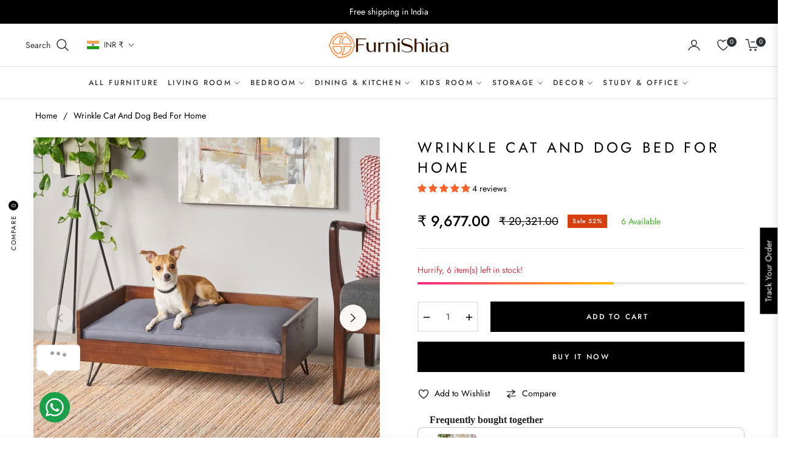

--- FILE ---
content_type: text/javascript; charset=utf-8
request_url: https://furnishiaa.com/products/wrinkle-dog-and-cat-bed-for-home.js
body_size: 584
content:
{"id":6840997740637,"title":"Wrinkle Cat And Dog Bed For Home","handle":"wrinkle-dog-and-cat-bed-for-home","description":"\u003ctable width=\"358\" data-mce-fragment=\"1\"\u003e\n\u003ctbody data-mce-fragment=\"1\"\u003e\n\u003ctr data-mce-fragment=\"1\"\u003e\n\u003ctd width=\"193\" data-mce-fragment=\"1\"\u003eBed Type\u003c\/td\u003e\n\u003ctd width=\"165\" data-mce-fragment=\"1\"\u003eDog Sofa\u003c\/td\u003e\n\u003c\/tr\u003e\n\u003ctr data-mce-fragment=\"1\"\u003e\n\u003ctd data-mce-fragment=\"1\"\u003eShape\u003c\/td\u003e\n\u003ctd data-mce-fragment=\"1\"\u003eRectangle\u003c\/td\u003e\n\u003c\/tr\u003e\n\u003ctr data-mce-fragment=\"1\"\u003e\n\u003ctd data-mce-fragment=\"1\"\u003eDog Weight\u003c\/td\u003e\n\u003ctd data-mce-fragment=\"1\"\u003e20 to 30 KG\u003c\/td\u003e\n\u003c\/tr\u003e\n\u003ctr data-mce-fragment=\"1\"\u003e\n\u003ctd data-mce-fragment=\"1\"\u003eChew Resistant\u003c\/td\u003e\n\u003ctd data-mce-fragment=\"1\"\u003eNo\u003c\/td\u003e\n\u003c\/tr\u003e\n\u003ctr data-mce-fragment=\"1\"\u003e\n\u003ctd data-mce-fragment=\"1\"\u003ePrimary Bed Material\u003c\/td\u003e\n\u003ctd data-mce-fragment=\"1\"\u003eSolid Sheesham Wood\u003c\/td\u003e\n\u003c\/tr\u003e\n\u003ctr data-mce-fragment=\"1\"\u003e\n\u003ctd data-mce-fragment=\"1\"\u003eFill Material\u003c\/td\u003e\n\u003ctd data-mce-fragment=\"1\"\u003ePolyster\u003c\/td\u003e\n\u003c\/tr\u003e\n\u003ctr data-mce-fragment=\"1\"\u003e\n\u003ctd data-mce-fragment=\"1\"\u003eColor\u003c\/td\u003e\n\u003ctd data-mce-fragment=\"1\"\u003eWalnut Natural\u003c\/td\u003e\n\u003c\/tr\u003e\n\u003ctr data-mce-fragment=\"1\"\u003e\n\u003ctd data-mce-fragment=\"1\"\u003eDimension Inch\u003c\/td\u003e\n\u003ctd data-mce-fragment=\"1\"\u003e11'' H x 29.5'' W x 17.75'' D\u003c\/td\u003e\n\u003c\/tr\u003e\n\u003ctr data-mce-fragment=\"1\"\u003e\n\u003ctd data-mce-fragment=\"1\"\u003eWarranty \u003c\/td\u003e\n\u003ctd data-mce-fragment=\"1\"\u003eYes \u003c\/td\u003e\n\u003c\/tr\u003e\n\u003c\/tbody\u003e\n\u003c\/table\u003e","published_at":"2022-06-19T16:30:15+05:30","created_at":"2022-06-19T16:30:14+05:30","vendor":"Wrinkle","type":"Bed for Dog","tags":["Bed for Cat","Bed for Dog"],"price":967700,"price_min":967700,"price_max":967700,"available":true,"price_varies":false,"compare_at_price":2032100,"compare_at_price_min":2032100,"compare_at_price_max":2032100,"compare_at_price_varies":false,"variants":[{"id":40216437915741,"title":"Default Title","option1":"Default Title","option2":null,"option3":null,"sku":"5401389928971","requires_shipping":true,"taxable":true,"featured_image":null,"available":true,"name":"Wrinkle Cat And Dog Bed For Home","public_title":null,"options":["Default Title"],"price":967700,"weight":0,"compare_at_price":2032100,"inventory_management":"shopify","barcode":"5401389928971","requires_selling_plan":false,"selling_plan_allocations":[]}],"images":["\/\/cdn.shopify.com\/s\/files\/1\/0577\/2584\/5597\/files\/Wrinkle_Cat_And_Dog_Bed_For_Home_-_Furnishiaa_-_-_-6001278.jpg?v=1732728815","\/\/cdn.shopify.com\/s\/files\/1\/0577\/2584\/5597\/files\/Wrinkle_Cat_And_Dog_Bed_For_Home_-_Furnishiaa_-_-_-6001284.jpg?v=1732728820","\/\/cdn.shopify.com\/s\/files\/1\/0577\/2584\/5597\/files\/Wrinkle_Cat_And_Dog_Bed_For_Home_-_Furnishiaa_-_-_-6001291.jpg?v=1732728824","\/\/cdn.shopify.com\/s\/files\/1\/0577\/2584\/5597\/files\/Wrinkle_Cat_And_Dog_Bed_For_Home_-_Furnishiaa_-_-_-6001298.jpg?v=1732728829","\/\/cdn.shopify.com\/s\/files\/1\/0577\/2584\/5597\/files\/Wrinkle_Cat_And_Dog_Bed_For_Home_-_Furnishiaa_-_-_-6001304.jpg?v=1732728834","\/\/cdn.shopify.com\/s\/files\/1\/0577\/2584\/5597\/files\/Wrinkle_Cat_And_Dog_Bed_For_Home_-_Furnishiaa_-_-_-6001310.jpg?v=1732728838","\/\/cdn.shopify.com\/s\/files\/1\/0577\/2584\/5597\/files\/Wrinkle_Cat_And_Dog_Bed_For_Home_-_Furnishiaa_-_-_-6001316.jpg?v=1732728843","\/\/cdn.shopify.com\/s\/files\/1\/0577\/2584\/5597\/files\/Wrinkle_Cat_And_Dog_Bed_For_Home_-_Furnishiaa_-_-_-6001324.jpg?v=1732728847","\/\/cdn.shopify.com\/s\/files\/1\/0577\/2584\/5597\/files\/Wrinkle_Cat_And_Dog_Bed_For_Home_-_Furnishiaa_-_-_-6001330.jpg?v=1732728852"],"featured_image":"\/\/cdn.shopify.com\/s\/files\/1\/0577\/2584\/5597\/files\/Wrinkle_Cat_And_Dog_Bed_For_Home_-_Furnishiaa_-_-_-6001278.jpg?v=1732728815","options":[{"name":"Title","position":1,"values":["Default Title"]}],"url":"\/products\/wrinkle-dog-and-cat-bed-for-home","media":[{"alt":"Wrinkle Cat And Dog Bed For Home - Furnishiaa -  - ","id":28604647964765,"position":1,"preview_image":{"aspect_ratio":1.0,"height":700,"width":700,"src":"https:\/\/cdn.shopify.com\/s\/files\/1\/0577\/2584\/5597\/files\/Wrinkle_Cat_And_Dog_Bed_For_Home_-_Furnishiaa_-_-_-6001278.jpg?v=1732728815"},"aspect_ratio":1.0,"height":700,"media_type":"image","src":"https:\/\/cdn.shopify.com\/s\/files\/1\/0577\/2584\/5597\/files\/Wrinkle_Cat_And_Dog_Bed_For_Home_-_Furnishiaa_-_-_-6001278.jpg?v=1732728815","width":700},{"alt":"Wrinkle Cat And Dog Bed For Home - Furnishiaa -  - ","id":28604648489053,"position":2,"preview_image":{"aspect_ratio":1.0,"height":700,"width":700,"src":"https:\/\/cdn.shopify.com\/s\/files\/1\/0577\/2584\/5597\/files\/Wrinkle_Cat_And_Dog_Bed_For_Home_-_Furnishiaa_-_-_-6001284.jpg?v=1732728820"},"aspect_ratio":1.0,"height":700,"media_type":"image","src":"https:\/\/cdn.shopify.com\/s\/files\/1\/0577\/2584\/5597\/files\/Wrinkle_Cat_And_Dog_Bed_For_Home_-_Furnishiaa_-_-_-6001284.jpg?v=1732728820","width":700},{"alt":"Wrinkle Cat And Dog Bed For Home - Furnishiaa -  - ","id":28604649111645,"position":3,"preview_image":{"aspect_ratio":1.0,"height":700,"width":700,"src":"https:\/\/cdn.shopify.com\/s\/files\/1\/0577\/2584\/5597\/files\/Wrinkle_Cat_And_Dog_Bed_For_Home_-_Furnishiaa_-_-_-6001291.jpg?v=1732728824"},"aspect_ratio":1.0,"height":700,"media_type":"image","src":"https:\/\/cdn.shopify.com\/s\/files\/1\/0577\/2584\/5597\/files\/Wrinkle_Cat_And_Dog_Bed_For_Home_-_Furnishiaa_-_-_-6001291.jpg?v=1732728824","width":700},{"alt":"Wrinkle Cat And Dog Bed For Home - Furnishiaa -  - ","id":28604650586205,"position":4,"preview_image":{"aspect_ratio":1.0,"height":700,"width":700,"src":"https:\/\/cdn.shopify.com\/s\/files\/1\/0577\/2584\/5597\/files\/Wrinkle_Cat_And_Dog_Bed_For_Home_-_Furnishiaa_-_-_-6001298.jpg?v=1732728829"},"aspect_ratio":1.0,"height":700,"media_type":"image","src":"https:\/\/cdn.shopify.com\/s\/files\/1\/0577\/2584\/5597\/files\/Wrinkle_Cat_And_Dog_Bed_For_Home_-_Furnishiaa_-_-_-6001298.jpg?v=1732728829","width":700},{"alt":"Wrinkle Cat And Dog Bed For Home - Furnishiaa -  - ","id":28604651896925,"position":5,"preview_image":{"aspect_ratio":1.0,"height":700,"width":700,"src":"https:\/\/cdn.shopify.com\/s\/files\/1\/0577\/2584\/5597\/files\/Wrinkle_Cat_And_Dog_Bed_For_Home_-_Furnishiaa_-_-_-6001304.jpg?v=1732728834"},"aspect_ratio":1.0,"height":700,"media_type":"image","src":"https:\/\/cdn.shopify.com\/s\/files\/1\/0577\/2584\/5597\/files\/Wrinkle_Cat_And_Dog_Bed_For_Home_-_Furnishiaa_-_-_-6001304.jpg?v=1732728834","width":700},{"alt":"Wrinkle Cat And Dog Bed For Home - Furnishiaa -  - ","id":28604652388445,"position":6,"preview_image":{"aspect_ratio":1.0,"height":700,"width":700,"src":"https:\/\/cdn.shopify.com\/s\/files\/1\/0577\/2584\/5597\/files\/Wrinkle_Cat_And_Dog_Bed_For_Home_-_Furnishiaa_-_-_-6001310.jpg?v=1732728838"},"aspect_ratio":1.0,"height":700,"media_type":"image","src":"https:\/\/cdn.shopify.com\/s\/files\/1\/0577\/2584\/5597\/files\/Wrinkle_Cat_And_Dog_Bed_For_Home_-_Furnishiaa_-_-_-6001310.jpg?v=1732728838","width":700},{"alt":"Wrinkle Cat And Dog Bed For Home - Furnishiaa -  - ","id":28604653240413,"position":7,"preview_image":{"aspect_ratio":1.0,"height":700,"width":700,"src":"https:\/\/cdn.shopify.com\/s\/files\/1\/0577\/2584\/5597\/files\/Wrinkle_Cat_And_Dog_Bed_For_Home_-_Furnishiaa_-_-_-6001316.jpg?v=1732728843"},"aspect_ratio":1.0,"height":700,"media_type":"image","src":"https:\/\/cdn.shopify.com\/s\/files\/1\/0577\/2584\/5597\/files\/Wrinkle_Cat_And_Dog_Bed_For_Home_-_Furnishiaa_-_-_-6001316.jpg?v=1732728843","width":700},{"alt":"Wrinkle Cat And Dog Bed For Home - Furnishiaa -  - ","id":28604653633629,"position":8,"preview_image":{"aspect_ratio":1.0,"height":700,"width":700,"src":"https:\/\/cdn.shopify.com\/s\/files\/1\/0577\/2584\/5597\/files\/Wrinkle_Cat_And_Dog_Bed_For_Home_-_Furnishiaa_-_-_-6001324.jpg?v=1732728847"},"aspect_ratio":1.0,"height":700,"media_type":"image","src":"https:\/\/cdn.shopify.com\/s\/files\/1\/0577\/2584\/5597\/files\/Wrinkle_Cat_And_Dog_Bed_For_Home_-_Furnishiaa_-_-_-6001324.jpg?v=1732728847","width":700},{"alt":"Wrinkle Cat And Dog Bed For Home - Furnishiaa -  - ","id":28604654420061,"position":9,"preview_image":{"aspect_ratio":1.0,"height":700,"width":700,"src":"https:\/\/cdn.shopify.com\/s\/files\/1\/0577\/2584\/5597\/files\/Wrinkle_Cat_And_Dog_Bed_For_Home_-_Furnishiaa_-_-_-6001330.jpg?v=1732728852"},"aspect_ratio":1.0,"height":700,"media_type":"image","src":"https:\/\/cdn.shopify.com\/s\/files\/1\/0577\/2584\/5597\/files\/Wrinkle_Cat_And_Dog_Bed_For_Home_-_Furnishiaa_-_-_-6001330.jpg?v=1732728852","width":700}],"requires_selling_plan":false,"selling_plan_groups":[]}

--- FILE ---
content_type: text/javascript; charset=utf-8
request_url: https://furnishiaa.com/products/wrinkle-orthopedic-memory-foam-mattress.js
body_size: 1338
content:
{"id":7678565744733,"title":"Furnishiaa Orthopedic Memory Foam Mattress 10 Year Warranty","handle":"wrinkle-orthopedic-memory-foam-mattress","description":"\u003cp data-end=\"188\" data-start=\"120\"\u003e\u003cstrong data-end=\"186\" data-start=\"120\"\u003eFurnishiaa Orthopedic Memory Foam Mattress – 10 Years Warranty\u003c\/strong\u003e\u003c\/p\u003e\n\u003cp data-end=\"530\" data-start=\"190\"\u003eExperience unmatched comfort and support with the \u003cstrong data-end=\"286\" data-start=\"240\"\u003eFurnishiaa Orthopedic Memory Foam Mattress\u003c\/strong\u003e, designed to provide the perfect balance of softness and firmness for a healthier night’s sleep. Crafted with high-density memory foam, this mattress adapts to your body shape, relieving pressure points and promoting proper spinal alignment.\u003c\/p\u003e\n\u003cp data-end=\"799\" data-start=\"532\"\u003eWhether you’re a back, side, or stomach sleeper, its orthopedic design ensures reduced back pain and improved posture, making it ideal for long-lasting comfort. The breathable fabric cover enhances airflow, keeping your mattress fresh and cool throughout the night.\u003c\/p\u003e\n\u003cp data-end=\"822\" data-start=\"801\"\u003e✅ \u003cstrong data-end=\"820\" data-start=\"803\"\u003eKey Features:\u003c\/strong\u003e\u003c\/p\u003e\n\u003cul data-end=\"1070\" data-start=\"823\"\u003e\n\u003cli data-end=\"869\" data-start=\"823\"\u003e\n\u003cp data-end=\"869\" data-start=\"825\"\u003eOrthopedic support for spine and back care\u003c\/p\u003e\n\u003c\/li\u003e\n\u003cli data-end=\"925\" data-start=\"870\"\u003e\n\u003cp data-end=\"925\" data-start=\"872\"\u003ePremium memory foam for pressure relief and comfort\u003c\/p\u003e\n\u003c\/li\u003e\n\u003cli data-end=\"980\" data-start=\"926\"\u003e\n\u003cp data-end=\"980\" data-start=\"928\"\u003eBreathable fabric for a cooler sleeping experience\u003c\/p\u003e\n\u003c\/li\u003e\n\u003cli data-end=\"1033\" data-start=\"981\"\u003e\n\u003cp data-end=\"1033\" data-start=\"983\"\u003eDurable construction with a \u003cstrong data-end=\"1031\" data-start=\"1011\"\u003e10-year warranty\u003c\/strong\u003e\u003c\/p\u003e\n\u003c\/li\u003e\n\u003cli data-end=\"1070\" data-start=\"1034\"\u003e\n\u003cp data-end=\"1070\" data-start=\"1036\"\u003eIdeal for all sleeping positions\u003c\/p\u003e\n\u003c\/li\u003e\n\u003c\/ul\u003e\n\u003cp data-end=\"1146\" data-start=\"1072\"\u003eUpgrade your sleep with \u003cstrong data-end=\"1110\" data-start=\"1096\"\u003eFurnishiaa\u003c\/strong\u003e – where comfort meets durability. \u003c\/p\u003e\n\u003cp\u003e \u003c\/p\u003e\n\u003c!----\u003e","published_at":"2024-08-17T14:27:23+05:30","created_at":"2024-08-17T14:27:23+05:30","vendor":"Wrinkle","type":"Mattress","tags":[],"price":650000,"price_min":650000,"price_max":1699900,"available":true,"price_varies":true,"compare_at_price":null,"compare_at_price_min":0,"compare_at_price_max":0,"compare_at_price_varies":false,"variants":[{"id":43624991227997,"title":"Single \/ 5 Inch","option1":"Single","option2":"5 Inch","option3":null,"sku":null,"requires_shipping":true,"taxable":true,"featured_image":null,"available":true,"name":"Furnishiaa Orthopedic Memory Foam Mattress 10 Year Warranty - Single \/ 5 Inch","public_title":"Single \/ 5 Inch","options":["Single","5 Inch"],"price":650000,"weight":0,"compare_at_price":null,"inventory_management":"shopify","barcode":"","requires_selling_plan":false,"selling_plan_allocations":[]},{"id":43624991260765,"title":"Single \/ 6 Inch","option1":"Single","option2":"6 Inch","option3":null,"sku":null,"requires_shipping":true,"taxable":true,"featured_image":null,"available":true,"name":"Furnishiaa Orthopedic Memory Foam Mattress 10 Year Warranty - Single \/ 6 Inch","public_title":"Single \/ 6 Inch","options":["Single","6 Inch"],"price":749900,"weight":0,"compare_at_price":null,"inventory_management":"shopify","barcode":"","requires_selling_plan":false,"selling_plan_allocations":[]},{"id":43624991326301,"title":"Single \/ 8 Inch","option1":"Single","option2":"8 Inch","option3":null,"sku":null,"requires_shipping":true,"taxable":true,"featured_image":null,"available":true,"name":"Furnishiaa Orthopedic Memory Foam Mattress 10 Year Warranty - Single \/ 8 Inch","public_title":"Single \/ 8 Inch","options":["Single","8 Inch"],"price":849900,"weight":0,"compare_at_price":null,"inventory_management":"shopify","barcode":"","requires_selling_plan":false,"selling_plan_allocations":[]},{"id":43624991391837,"title":"Single \/ 10 Inch","option1":"Single","option2":"10 Inch","option3":null,"sku":null,"requires_shipping":true,"taxable":true,"featured_image":null,"available":true,"name":"Furnishiaa Orthopedic Memory Foam Mattress 10 Year Warranty - Single \/ 10 Inch","public_title":"Single \/ 10 Inch","options":["Single","10 Inch"],"price":949900,"weight":0,"compare_at_price":null,"inventory_management":"shopify","barcode":"","requires_selling_plan":false,"selling_plan_allocations":[]},{"id":43624991424605,"title":"Queen \/ 5 Inch","option1":"Queen","option2":"5 Inch","option3":null,"sku":null,"requires_shipping":true,"taxable":true,"featured_image":null,"available":true,"name":"Furnishiaa Orthopedic Memory Foam Mattress 10 Year Warranty - Queen \/ 5 Inch","public_title":"Queen \/ 5 Inch","options":["Queen","5 Inch"],"price":999900,"weight":0,"compare_at_price":null,"inventory_management":"shopify","barcode":"","requires_selling_plan":false,"selling_plan_allocations":[]},{"id":43624991457373,"title":"Queen \/ 6 Inch","option1":"Queen","option2":"6 Inch","option3":null,"sku":null,"requires_shipping":true,"taxable":true,"featured_image":null,"available":true,"name":"Furnishiaa Orthopedic Memory Foam Mattress 10 Year Warranty - Queen \/ 6 Inch","public_title":"Queen \/ 6 Inch","options":["Queen","6 Inch"],"price":1099900,"weight":0,"compare_at_price":null,"inventory_management":"shopify","barcode":"","requires_selling_plan":false,"selling_plan_allocations":[]},{"id":43624991522909,"title":"Queen \/ 8 Inch","option1":"Queen","option2":"8 Inch","option3":null,"sku":null,"requires_shipping":true,"taxable":true,"featured_image":null,"available":true,"name":"Furnishiaa Orthopedic Memory Foam Mattress 10 Year Warranty - Queen \/ 8 Inch","public_title":"Queen \/ 8 Inch","options":["Queen","8 Inch"],"price":1249900,"weight":0,"compare_at_price":null,"inventory_management":"shopify","barcode":"","requires_selling_plan":false,"selling_plan_allocations":[]},{"id":43624991588445,"title":"Queen \/ 10 Inch","option1":"Queen","option2":"10 Inch","option3":null,"sku":null,"requires_shipping":true,"taxable":true,"featured_image":null,"available":true,"name":"Furnishiaa Orthopedic Memory Foam Mattress 10 Year Warranty - Queen \/ 10 Inch","public_title":"Queen \/ 10 Inch","options":["Queen","10 Inch"],"price":1449900,"weight":0,"compare_at_price":null,"inventory_management":"shopify","barcode":"","requires_selling_plan":false,"selling_plan_allocations":[]},{"id":43624991621213,"title":"King \/ 5 Inch","option1":"King","option2":"5 Inch","option3":null,"sku":null,"requires_shipping":true,"taxable":true,"featured_image":null,"available":true,"name":"Furnishiaa Orthopedic Memory Foam Mattress 10 Year Warranty - King \/ 5 Inch","public_title":"King \/ 5 Inch","options":["King","5 Inch"],"price":1149900,"weight":0,"compare_at_price":null,"inventory_management":"shopify","barcode":"","requires_selling_plan":false,"selling_plan_allocations":[]},{"id":43624991653981,"title":"King \/ 6 Inch","option1":"King","option2":"6 Inch","option3":null,"sku":null,"requires_shipping":true,"taxable":true,"featured_image":null,"available":true,"name":"Furnishiaa Orthopedic Memory Foam Mattress 10 Year Warranty - King \/ 6 Inch","public_title":"King \/ 6 Inch","options":["King","6 Inch"],"price":1249900,"weight":0,"compare_at_price":null,"inventory_management":"shopify","barcode":"","requires_selling_plan":false,"selling_plan_allocations":[]},{"id":43624991719517,"title":"King \/ 8 Inch","option1":"King","option2":"8 Inch","option3":null,"sku":null,"requires_shipping":true,"taxable":true,"featured_image":null,"available":true,"name":"Furnishiaa Orthopedic Memory Foam Mattress 10 Year Warranty - King \/ 8 Inch","public_title":"King \/ 8 Inch","options":["King","8 Inch"],"price":1499900,"weight":0,"compare_at_price":null,"inventory_management":"shopify","barcode":"","requires_selling_plan":false,"selling_plan_allocations":[]},{"id":43624991785053,"title":"King \/ 10 Inch","option1":"King","option2":"10 Inch","option3":null,"sku":null,"requires_shipping":true,"taxable":true,"featured_image":null,"available":true,"name":"Furnishiaa Orthopedic Memory Foam Mattress 10 Year Warranty - King \/ 10 Inch","public_title":"King \/ 10 Inch","options":["King","10 Inch"],"price":1699900,"weight":0,"compare_at_price":null,"inventory_management":"shopify","barcode":"","requires_selling_plan":false,"selling_plan_allocations":[]}],"images":["\/\/cdn.shopify.com\/s\/files\/1\/0577\/2584\/5597\/files\/Wrinkle_Orthopedic_Memory_Foam_Mattress_-_Furnishiaa_-_-_-6001884.png?v=1732729325","\/\/cdn.shopify.com\/s\/files\/1\/0577\/2584\/5597\/files\/Wrinkle_Orthopedic_Memory_Foam_Mattress_-_Furnishiaa_-_-_-6001894.png?v=1732729330","\/\/cdn.shopify.com\/s\/files\/1\/0577\/2584\/5597\/files\/Wrinkle_Orthopedic_Memory_Foam_Mattress_-_Furnishiaa_-_-_-6001900.png?v=1732729335","\/\/cdn.shopify.com\/s\/files\/1\/0577\/2584\/5597\/files\/Wrinkle_Orthopedic_Memory_Foam_Mattress_-_Furnishiaa_-_-_-6001907.png?v=1732729341","\/\/cdn.shopify.com\/s\/files\/1\/0577\/2584\/5597\/files\/Wrinkle_Orthopedic_Memory_Foam_Mattress_-_Furnishiaa_-_-_-6001915.png?v=1732729347"],"featured_image":"\/\/cdn.shopify.com\/s\/files\/1\/0577\/2584\/5597\/files\/Wrinkle_Orthopedic_Memory_Foam_Mattress_-_Furnishiaa_-_-_-6001884.png?v=1732729325","options":[{"name":"Size","position":1,"values":["Single","Queen","King"]},{"name":"Thickness","position":2,"values":["5 Inch","6 Inch","8 Inch","10 Inch"]}],"url":"\/products\/wrinkle-orthopedic-memory-foam-mattress","media":[{"alt":"Wrinkle Orthopedic Memory Foam Mattress - Furnishiaa -  - ","id":28604713009245,"position":1,"preview_image":{"aspect_ratio":1.0,"height":1080,"width":1080,"src":"https:\/\/cdn.shopify.com\/s\/files\/1\/0577\/2584\/5597\/files\/Wrinkle_Orthopedic_Memory_Foam_Mattress_-_Furnishiaa_-_-_-6001884.png?v=1732729325"},"aspect_ratio":1.0,"height":1080,"media_type":"image","src":"https:\/\/cdn.shopify.com\/s\/files\/1\/0577\/2584\/5597\/files\/Wrinkle_Orthopedic_Memory_Foam_Mattress_-_Furnishiaa_-_-_-6001884.png?v=1732729325","width":1080},{"alt":"Wrinkle Orthopedic Memory Foam Mattress - Furnishiaa -  - ","id":28604713304157,"position":2,"preview_image":{"aspect_ratio":1.0,"height":1080,"width":1080,"src":"https:\/\/cdn.shopify.com\/s\/files\/1\/0577\/2584\/5597\/files\/Wrinkle_Orthopedic_Memory_Foam_Mattress_-_Furnishiaa_-_-_-6001894.png?v=1732729330"},"aspect_ratio":1.0,"height":1080,"media_type":"image","src":"https:\/\/cdn.shopify.com\/s\/files\/1\/0577\/2584\/5597\/files\/Wrinkle_Orthopedic_Memory_Foam_Mattress_-_Furnishiaa_-_-_-6001894.png?v=1732729330","width":1080},{"alt":"Wrinkle Orthopedic Memory Foam Mattress - Furnishiaa -  - ","id":28604713861213,"position":3,"preview_image":{"aspect_ratio":1.0,"height":1080,"width":1080,"src":"https:\/\/cdn.shopify.com\/s\/files\/1\/0577\/2584\/5597\/files\/Wrinkle_Orthopedic_Memory_Foam_Mattress_-_Furnishiaa_-_-_-6001900.png?v=1732729335"},"aspect_ratio":1.0,"height":1080,"media_type":"image","src":"https:\/\/cdn.shopify.com\/s\/files\/1\/0577\/2584\/5597\/files\/Wrinkle_Orthopedic_Memory_Foam_Mattress_-_Furnishiaa_-_-_-6001900.png?v=1732729335","width":1080},{"alt":"Wrinkle Orthopedic Memory Foam Mattress - Furnishiaa -  - ","id":28604714418269,"position":4,"preview_image":{"aspect_ratio":1.0,"height":1080,"width":1080,"src":"https:\/\/cdn.shopify.com\/s\/files\/1\/0577\/2584\/5597\/files\/Wrinkle_Orthopedic_Memory_Foam_Mattress_-_Furnishiaa_-_-_-6001907.png?v=1732729341"},"aspect_ratio":1.0,"height":1080,"media_type":"image","src":"https:\/\/cdn.shopify.com\/s\/files\/1\/0577\/2584\/5597\/files\/Wrinkle_Orthopedic_Memory_Foam_Mattress_-_Furnishiaa_-_-_-6001907.png?v=1732729341","width":1080},{"alt":"Wrinkle Orthopedic Memory Foam Mattress - Furnishiaa -  - ","id":28604714811485,"position":5,"preview_image":{"aspect_ratio":1.0,"height":1080,"width":1080,"src":"https:\/\/cdn.shopify.com\/s\/files\/1\/0577\/2584\/5597\/files\/Wrinkle_Orthopedic_Memory_Foam_Mattress_-_Furnishiaa_-_-_-6001915.png?v=1732729347"},"aspect_ratio":1.0,"height":1080,"media_type":"image","src":"https:\/\/cdn.shopify.com\/s\/files\/1\/0577\/2584\/5597\/files\/Wrinkle_Orthopedic_Memory_Foam_Mattress_-_Furnishiaa_-_-_-6001915.png?v=1732729347","width":1080}],"requires_selling_plan":false,"selling_plan_groups":[]}

--- FILE ---
content_type: text/javascript; charset=utf-8
request_url: https://furnishiaa.com/products/wrinkle-dog-and-cat-bed-for-home.js
body_size: 651
content:
{"id":6840997740637,"title":"Wrinkle Cat And Dog Bed For Home","handle":"wrinkle-dog-and-cat-bed-for-home","description":"\u003ctable width=\"358\" data-mce-fragment=\"1\"\u003e\n\u003ctbody data-mce-fragment=\"1\"\u003e\n\u003ctr data-mce-fragment=\"1\"\u003e\n\u003ctd width=\"193\" data-mce-fragment=\"1\"\u003eBed Type\u003c\/td\u003e\n\u003ctd width=\"165\" data-mce-fragment=\"1\"\u003eDog Sofa\u003c\/td\u003e\n\u003c\/tr\u003e\n\u003ctr data-mce-fragment=\"1\"\u003e\n\u003ctd data-mce-fragment=\"1\"\u003eShape\u003c\/td\u003e\n\u003ctd data-mce-fragment=\"1\"\u003eRectangle\u003c\/td\u003e\n\u003c\/tr\u003e\n\u003ctr data-mce-fragment=\"1\"\u003e\n\u003ctd data-mce-fragment=\"1\"\u003eDog Weight\u003c\/td\u003e\n\u003ctd data-mce-fragment=\"1\"\u003e20 to 30 KG\u003c\/td\u003e\n\u003c\/tr\u003e\n\u003ctr data-mce-fragment=\"1\"\u003e\n\u003ctd data-mce-fragment=\"1\"\u003eChew Resistant\u003c\/td\u003e\n\u003ctd data-mce-fragment=\"1\"\u003eNo\u003c\/td\u003e\n\u003c\/tr\u003e\n\u003ctr data-mce-fragment=\"1\"\u003e\n\u003ctd data-mce-fragment=\"1\"\u003ePrimary Bed Material\u003c\/td\u003e\n\u003ctd data-mce-fragment=\"1\"\u003eSolid Sheesham Wood\u003c\/td\u003e\n\u003c\/tr\u003e\n\u003ctr data-mce-fragment=\"1\"\u003e\n\u003ctd data-mce-fragment=\"1\"\u003eFill Material\u003c\/td\u003e\n\u003ctd data-mce-fragment=\"1\"\u003ePolyster\u003c\/td\u003e\n\u003c\/tr\u003e\n\u003ctr data-mce-fragment=\"1\"\u003e\n\u003ctd data-mce-fragment=\"1\"\u003eColor\u003c\/td\u003e\n\u003ctd data-mce-fragment=\"1\"\u003eWalnut Natural\u003c\/td\u003e\n\u003c\/tr\u003e\n\u003ctr data-mce-fragment=\"1\"\u003e\n\u003ctd data-mce-fragment=\"1\"\u003eDimension Inch\u003c\/td\u003e\n\u003ctd data-mce-fragment=\"1\"\u003e11'' H x 29.5'' W x 17.75'' D\u003c\/td\u003e\n\u003c\/tr\u003e\n\u003ctr data-mce-fragment=\"1\"\u003e\n\u003ctd data-mce-fragment=\"1\"\u003eWarranty \u003c\/td\u003e\n\u003ctd data-mce-fragment=\"1\"\u003eYes \u003c\/td\u003e\n\u003c\/tr\u003e\n\u003c\/tbody\u003e\n\u003c\/table\u003e","published_at":"2022-06-19T16:30:15+05:30","created_at":"2022-06-19T16:30:14+05:30","vendor":"Wrinkle","type":"Bed for Dog","tags":["Bed for Cat","Bed for Dog"],"price":967700,"price_min":967700,"price_max":967700,"available":true,"price_varies":false,"compare_at_price":2032100,"compare_at_price_min":2032100,"compare_at_price_max":2032100,"compare_at_price_varies":false,"variants":[{"id":40216437915741,"title":"Default Title","option1":"Default Title","option2":null,"option3":null,"sku":"5401389928971","requires_shipping":true,"taxable":true,"featured_image":null,"available":true,"name":"Wrinkle Cat And Dog Bed For Home","public_title":null,"options":["Default Title"],"price":967700,"weight":0,"compare_at_price":2032100,"inventory_management":"shopify","barcode":"5401389928971","requires_selling_plan":false,"selling_plan_allocations":[]}],"images":["\/\/cdn.shopify.com\/s\/files\/1\/0577\/2584\/5597\/files\/Wrinkle_Cat_And_Dog_Bed_For_Home_-_Furnishiaa_-_-_-6001278.jpg?v=1732728815","\/\/cdn.shopify.com\/s\/files\/1\/0577\/2584\/5597\/files\/Wrinkle_Cat_And_Dog_Bed_For_Home_-_Furnishiaa_-_-_-6001284.jpg?v=1732728820","\/\/cdn.shopify.com\/s\/files\/1\/0577\/2584\/5597\/files\/Wrinkle_Cat_And_Dog_Bed_For_Home_-_Furnishiaa_-_-_-6001291.jpg?v=1732728824","\/\/cdn.shopify.com\/s\/files\/1\/0577\/2584\/5597\/files\/Wrinkle_Cat_And_Dog_Bed_For_Home_-_Furnishiaa_-_-_-6001298.jpg?v=1732728829","\/\/cdn.shopify.com\/s\/files\/1\/0577\/2584\/5597\/files\/Wrinkle_Cat_And_Dog_Bed_For_Home_-_Furnishiaa_-_-_-6001304.jpg?v=1732728834","\/\/cdn.shopify.com\/s\/files\/1\/0577\/2584\/5597\/files\/Wrinkle_Cat_And_Dog_Bed_For_Home_-_Furnishiaa_-_-_-6001310.jpg?v=1732728838","\/\/cdn.shopify.com\/s\/files\/1\/0577\/2584\/5597\/files\/Wrinkle_Cat_And_Dog_Bed_For_Home_-_Furnishiaa_-_-_-6001316.jpg?v=1732728843","\/\/cdn.shopify.com\/s\/files\/1\/0577\/2584\/5597\/files\/Wrinkle_Cat_And_Dog_Bed_For_Home_-_Furnishiaa_-_-_-6001324.jpg?v=1732728847","\/\/cdn.shopify.com\/s\/files\/1\/0577\/2584\/5597\/files\/Wrinkle_Cat_And_Dog_Bed_For_Home_-_Furnishiaa_-_-_-6001330.jpg?v=1732728852"],"featured_image":"\/\/cdn.shopify.com\/s\/files\/1\/0577\/2584\/5597\/files\/Wrinkle_Cat_And_Dog_Bed_For_Home_-_Furnishiaa_-_-_-6001278.jpg?v=1732728815","options":[{"name":"Title","position":1,"values":["Default Title"]}],"url":"\/products\/wrinkle-dog-and-cat-bed-for-home","media":[{"alt":"Wrinkle Cat And Dog Bed For Home - Furnishiaa -  - ","id":28604647964765,"position":1,"preview_image":{"aspect_ratio":1.0,"height":700,"width":700,"src":"https:\/\/cdn.shopify.com\/s\/files\/1\/0577\/2584\/5597\/files\/Wrinkle_Cat_And_Dog_Bed_For_Home_-_Furnishiaa_-_-_-6001278.jpg?v=1732728815"},"aspect_ratio":1.0,"height":700,"media_type":"image","src":"https:\/\/cdn.shopify.com\/s\/files\/1\/0577\/2584\/5597\/files\/Wrinkle_Cat_And_Dog_Bed_For_Home_-_Furnishiaa_-_-_-6001278.jpg?v=1732728815","width":700},{"alt":"Wrinkle Cat And Dog Bed For Home - Furnishiaa -  - ","id":28604648489053,"position":2,"preview_image":{"aspect_ratio":1.0,"height":700,"width":700,"src":"https:\/\/cdn.shopify.com\/s\/files\/1\/0577\/2584\/5597\/files\/Wrinkle_Cat_And_Dog_Bed_For_Home_-_Furnishiaa_-_-_-6001284.jpg?v=1732728820"},"aspect_ratio":1.0,"height":700,"media_type":"image","src":"https:\/\/cdn.shopify.com\/s\/files\/1\/0577\/2584\/5597\/files\/Wrinkle_Cat_And_Dog_Bed_For_Home_-_Furnishiaa_-_-_-6001284.jpg?v=1732728820","width":700},{"alt":"Wrinkle Cat And Dog Bed For Home - Furnishiaa -  - ","id":28604649111645,"position":3,"preview_image":{"aspect_ratio":1.0,"height":700,"width":700,"src":"https:\/\/cdn.shopify.com\/s\/files\/1\/0577\/2584\/5597\/files\/Wrinkle_Cat_And_Dog_Bed_For_Home_-_Furnishiaa_-_-_-6001291.jpg?v=1732728824"},"aspect_ratio":1.0,"height":700,"media_type":"image","src":"https:\/\/cdn.shopify.com\/s\/files\/1\/0577\/2584\/5597\/files\/Wrinkle_Cat_And_Dog_Bed_For_Home_-_Furnishiaa_-_-_-6001291.jpg?v=1732728824","width":700},{"alt":"Wrinkle Cat And Dog Bed For Home - Furnishiaa -  - ","id":28604650586205,"position":4,"preview_image":{"aspect_ratio":1.0,"height":700,"width":700,"src":"https:\/\/cdn.shopify.com\/s\/files\/1\/0577\/2584\/5597\/files\/Wrinkle_Cat_And_Dog_Bed_For_Home_-_Furnishiaa_-_-_-6001298.jpg?v=1732728829"},"aspect_ratio":1.0,"height":700,"media_type":"image","src":"https:\/\/cdn.shopify.com\/s\/files\/1\/0577\/2584\/5597\/files\/Wrinkle_Cat_And_Dog_Bed_For_Home_-_Furnishiaa_-_-_-6001298.jpg?v=1732728829","width":700},{"alt":"Wrinkle Cat And Dog Bed For Home - Furnishiaa -  - ","id":28604651896925,"position":5,"preview_image":{"aspect_ratio":1.0,"height":700,"width":700,"src":"https:\/\/cdn.shopify.com\/s\/files\/1\/0577\/2584\/5597\/files\/Wrinkle_Cat_And_Dog_Bed_For_Home_-_Furnishiaa_-_-_-6001304.jpg?v=1732728834"},"aspect_ratio":1.0,"height":700,"media_type":"image","src":"https:\/\/cdn.shopify.com\/s\/files\/1\/0577\/2584\/5597\/files\/Wrinkle_Cat_And_Dog_Bed_For_Home_-_Furnishiaa_-_-_-6001304.jpg?v=1732728834","width":700},{"alt":"Wrinkle Cat And Dog Bed For Home - Furnishiaa -  - ","id":28604652388445,"position":6,"preview_image":{"aspect_ratio":1.0,"height":700,"width":700,"src":"https:\/\/cdn.shopify.com\/s\/files\/1\/0577\/2584\/5597\/files\/Wrinkle_Cat_And_Dog_Bed_For_Home_-_Furnishiaa_-_-_-6001310.jpg?v=1732728838"},"aspect_ratio":1.0,"height":700,"media_type":"image","src":"https:\/\/cdn.shopify.com\/s\/files\/1\/0577\/2584\/5597\/files\/Wrinkle_Cat_And_Dog_Bed_For_Home_-_Furnishiaa_-_-_-6001310.jpg?v=1732728838","width":700},{"alt":"Wrinkle Cat And Dog Bed For Home - Furnishiaa -  - ","id":28604653240413,"position":7,"preview_image":{"aspect_ratio":1.0,"height":700,"width":700,"src":"https:\/\/cdn.shopify.com\/s\/files\/1\/0577\/2584\/5597\/files\/Wrinkle_Cat_And_Dog_Bed_For_Home_-_Furnishiaa_-_-_-6001316.jpg?v=1732728843"},"aspect_ratio":1.0,"height":700,"media_type":"image","src":"https:\/\/cdn.shopify.com\/s\/files\/1\/0577\/2584\/5597\/files\/Wrinkle_Cat_And_Dog_Bed_For_Home_-_Furnishiaa_-_-_-6001316.jpg?v=1732728843","width":700},{"alt":"Wrinkle Cat And Dog Bed For Home - Furnishiaa -  - ","id":28604653633629,"position":8,"preview_image":{"aspect_ratio":1.0,"height":700,"width":700,"src":"https:\/\/cdn.shopify.com\/s\/files\/1\/0577\/2584\/5597\/files\/Wrinkle_Cat_And_Dog_Bed_For_Home_-_Furnishiaa_-_-_-6001324.jpg?v=1732728847"},"aspect_ratio":1.0,"height":700,"media_type":"image","src":"https:\/\/cdn.shopify.com\/s\/files\/1\/0577\/2584\/5597\/files\/Wrinkle_Cat_And_Dog_Bed_For_Home_-_Furnishiaa_-_-_-6001324.jpg?v=1732728847","width":700},{"alt":"Wrinkle Cat And Dog Bed For Home - Furnishiaa -  - ","id":28604654420061,"position":9,"preview_image":{"aspect_ratio":1.0,"height":700,"width":700,"src":"https:\/\/cdn.shopify.com\/s\/files\/1\/0577\/2584\/5597\/files\/Wrinkle_Cat_And_Dog_Bed_For_Home_-_Furnishiaa_-_-_-6001330.jpg?v=1732728852"},"aspect_ratio":1.0,"height":700,"media_type":"image","src":"https:\/\/cdn.shopify.com\/s\/files\/1\/0577\/2584\/5597\/files\/Wrinkle_Cat_And_Dog_Bed_For_Home_-_Furnishiaa_-_-_-6001330.jpg?v=1732728852","width":700}],"requires_selling_plan":false,"selling_plan_groups":[]}

--- FILE ---
content_type: text/javascript; charset=utf-8
request_url: https://furnishiaa.com/products/wrinkle-orthopedic-memory-foam-mattress.js
body_size: 1309
content:
{"id":7678565744733,"title":"Furnishiaa Orthopedic Memory Foam Mattress 10 Year Warranty","handle":"wrinkle-orthopedic-memory-foam-mattress","description":"\u003cp data-end=\"188\" data-start=\"120\"\u003e\u003cstrong data-end=\"186\" data-start=\"120\"\u003eFurnishiaa Orthopedic Memory Foam Mattress – 10 Years Warranty\u003c\/strong\u003e\u003c\/p\u003e\n\u003cp data-end=\"530\" data-start=\"190\"\u003eExperience unmatched comfort and support with the \u003cstrong data-end=\"286\" data-start=\"240\"\u003eFurnishiaa Orthopedic Memory Foam Mattress\u003c\/strong\u003e, designed to provide the perfect balance of softness and firmness for a healthier night’s sleep. Crafted with high-density memory foam, this mattress adapts to your body shape, relieving pressure points and promoting proper spinal alignment.\u003c\/p\u003e\n\u003cp data-end=\"799\" data-start=\"532\"\u003eWhether you’re a back, side, or stomach sleeper, its orthopedic design ensures reduced back pain and improved posture, making it ideal for long-lasting comfort. The breathable fabric cover enhances airflow, keeping your mattress fresh and cool throughout the night.\u003c\/p\u003e\n\u003cp data-end=\"822\" data-start=\"801\"\u003e✅ \u003cstrong data-end=\"820\" data-start=\"803\"\u003eKey Features:\u003c\/strong\u003e\u003c\/p\u003e\n\u003cul data-end=\"1070\" data-start=\"823\"\u003e\n\u003cli data-end=\"869\" data-start=\"823\"\u003e\n\u003cp data-end=\"869\" data-start=\"825\"\u003eOrthopedic support for spine and back care\u003c\/p\u003e\n\u003c\/li\u003e\n\u003cli data-end=\"925\" data-start=\"870\"\u003e\n\u003cp data-end=\"925\" data-start=\"872\"\u003ePremium memory foam for pressure relief and comfort\u003c\/p\u003e\n\u003c\/li\u003e\n\u003cli data-end=\"980\" data-start=\"926\"\u003e\n\u003cp data-end=\"980\" data-start=\"928\"\u003eBreathable fabric for a cooler sleeping experience\u003c\/p\u003e\n\u003c\/li\u003e\n\u003cli data-end=\"1033\" data-start=\"981\"\u003e\n\u003cp data-end=\"1033\" data-start=\"983\"\u003eDurable construction with a \u003cstrong data-end=\"1031\" data-start=\"1011\"\u003e10-year warranty\u003c\/strong\u003e\u003c\/p\u003e\n\u003c\/li\u003e\n\u003cli data-end=\"1070\" data-start=\"1034\"\u003e\n\u003cp data-end=\"1070\" data-start=\"1036\"\u003eIdeal for all sleeping positions\u003c\/p\u003e\n\u003c\/li\u003e\n\u003c\/ul\u003e\n\u003cp data-end=\"1146\" data-start=\"1072\"\u003eUpgrade your sleep with \u003cstrong data-end=\"1110\" data-start=\"1096\"\u003eFurnishiaa\u003c\/strong\u003e – where comfort meets durability. \u003c\/p\u003e\n\u003cp\u003e \u003c\/p\u003e\n\u003c!----\u003e","published_at":"2024-08-17T14:27:23+05:30","created_at":"2024-08-17T14:27:23+05:30","vendor":"Wrinkle","type":"Mattress","tags":[],"price":650000,"price_min":650000,"price_max":1699900,"available":true,"price_varies":true,"compare_at_price":null,"compare_at_price_min":0,"compare_at_price_max":0,"compare_at_price_varies":false,"variants":[{"id":43624991227997,"title":"Single \/ 5 Inch","option1":"Single","option2":"5 Inch","option3":null,"sku":null,"requires_shipping":true,"taxable":true,"featured_image":null,"available":true,"name":"Furnishiaa Orthopedic Memory Foam Mattress 10 Year Warranty - Single \/ 5 Inch","public_title":"Single \/ 5 Inch","options":["Single","5 Inch"],"price":650000,"weight":0,"compare_at_price":null,"inventory_management":"shopify","barcode":"","requires_selling_plan":false,"selling_plan_allocations":[]},{"id":43624991260765,"title":"Single \/ 6 Inch","option1":"Single","option2":"6 Inch","option3":null,"sku":null,"requires_shipping":true,"taxable":true,"featured_image":null,"available":true,"name":"Furnishiaa Orthopedic Memory Foam Mattress 10 Year Warranty - Single \/ 6 Inch","public_title":"Single \/ 6 Inch","options":["Single","6 Inch"],"price":749900,"weight":0,"compare_at_price":null,"inventory_management":"shopify","barcode":"","requires_selling_plan":false,"selling_plan_allocations":[]},{"id":43624991326301,"title":"Single \/ 8 Inch","option1":"Single","option2":"8 Inch","option3":null,"sku":null,"requires_shipping":true,"taxable":true,"featured_image":null,"available":true,"name":"Furnishiaa Orthopedic Memory Foam Mattress 10 Year Warranty - Single \/ 8 Inch","public_title":"Single \/ 8 Inch","options":["Single","8 Inch"],"price":849900,"weight":0,"compare_at_price":null,"inventory_management":"shopify","barcode":"","requires_selling_plan":false,"selling_plan_allocations":[]},{"id":43624991391837,"title":"Single \/ 10 Inch","option1":"Single","option2":"10 Inch","option3":null,"sku":null,"requires_shipping":true,"taxable":true,"featured_image":null,"available":true,"name":"Furnishiaa Orthopedic Memory Foam Mattress 10 Year Warranty - Single \/ 10 Inch","public_title":"Single \/ 10 Inch","options":["Single","10 Inch"],"price":949900,"weight":0,"compare_at_price":null,"inventory_management":"shopify","barcode":"","requires_selling_plan":false,"selling_plan_allocations":[]},{"id":43624991424605,"title":"Queen \/ 5 Inch","option1":"Queen","option2":"5 Inch","option3":null,"sku":null,"requires_shipping":true,"taxable":true,"featured_image":null,"available":true,"name":"Furnishiaa Orthopedic Memory Foam Mattress 10 Year Warranty - Queen \/ 5 Inch","public_title":"Queen \/ 5 Inch","options":["Queen","5 Inch"],"price":999900,"weight":0,"compare_at_price":null,"inventory_management":"shopify","barcode":"","requires_selling_plan":false,"selling_plan_allocations":[]},{"id":43624991457373,"title":"Queen \/ 6 Inch","option1":"Queen","option2":"6 Inch","option3":null,"sku":null,"requires_shipping":true,"taxable":true,"featured_image":null,"available":true,"name":"Furnishiaa Orthopedic Memory Foam Mattress 10 Year Warranty - Queen \/ 6 Inch","public_title":"Queen \/ 6 Inch","options":["Queen","6 Inch"],"price":1099900,"weight":0,"compare_at_price":null,"inventory_management":"shopify","barcode":"","requires_selling_plan":false,"selling_plan_allocations":[]},{"id":43624991522909,"title":"Queen \/ 8 Inch","option1":"Queen","option2":"8 Inch","option3":null,"sku":null,"requires_shipping":true,"taxable":true,"featured_image":null,"available":true,"name":"Furnishiaa Orthopedic Memory Foam Mattress 10 Year Warranty - Queen \/ 8 Inch","public_title":"Queen \/ 8 Inch","options":["Queen","8 Inch"],"price":1249900,"weight":0,"compare_at_price":null,"inventory_management":"shopify","barcode":"","requires_selling_plan":false,"selling_plan_allocations":[]},{"id":43624991588445,"title":"Queen \/ 10 Inch","option1":"Queen","option2":"10 Inch","option3":null,"sku":null,"requires_shipping":true,"taxable":true,"featured_image":null,"available":true,"name":"Furnishiaa Orthopedic Memory Foam Mattress 10 Year Warranty - Queen \/ 10 Inch","public_title":"Queen \/ 10 Inch","options":["Queen","10 Inch"],"price":1449900,"weight":0,"compare_at_price":null,"inventory_management":"shopify","barcode":"","requires_selling_plan":false,"selling_plan_allocations":[]},{"id":43624991621213,"title":"King \/ 5 Inch","option1":"King","option2":"5 Inch","option3":null,"sku":null,"requires_shipping":true,"taxable":true,"featured_image":null,"available":true,"name":"Furnishiaa Orthopedic Memory Foam Mattress 10 Year Warranty - King \/ 5 Inch","public_title":"King \/ 5 Inch","options":["King","5 Inch"],"price":1149900,"weight":0,"compare_at_price":null,"inventory_management":"shopify","barcode":"","requires_selling_plan":false,"selling_plan_allocations":[]},{"id":43624991653981,"title":"King \/ 6 Inch","option1":"King","option2":"6 Inch","option3":null,"sku":null,"requires_shipping":true,"taxable":true,"featured_image":null,"available":true,"name":"Furnishiaa Orthopedic Memory Foam Mattress 10 Year Warranty - King \/ 6 Inch","public_title":"King \/ 6 Inch","options":["King","6 Inch"],"price":1249900,"weight":0,"compare_at_price":null,"inventory_management":"shopify","barcode":"","requires_selling_plan":false,"selling_plan_allocations":[]},{"id":43624991719517,"title":"King \/ 8 Inch","option1":"King","option2":"8 Inch","option3":null,"sku":null,"requires_shipping":true,"taxable":true,"featured_image":null,"available":true,"name":"Furnishiaa Orthopedic Memory Foam Mattress 10 Year Warranty - King \/ 8 Inch","public_title":"King \/ 8 Inch","options":["King","8 Inch"],"price":1499900,"weight":0,"compare_at_price":null,"inventory_management":"shopify","barcode":"","requires_selling_plan":false,"selling_plan_allocations":[]},{"id":43624991785053,"title":"King \/ 10 Inch","option1":"King","option2":"10 Inch","option3":null,"sku":null,"requires_shipping":true,"taxable":true,"featured_image":null,"available":true,"name":"Furnishiaa Orthopedic Memory Foam Mattress 10 Year Warranty - King \/ 10 Inch","public_title":"King \/ 10 Inch","options":["King","10 Inch"],"price":1699900,"weight":0,"compare_at_price":null,"inventory_management":"shopify","barcode":"","requires_selling_plan":false,"selling_plan_allocations":[]}],"images":["\/\/cdn.shopify.com\/s\/files\/1\/0577\/2584\/5597\/files\/Wrinkle_Orthopedic_Memory_Foam_Mattress_-_Furnishiaa_-_-_-6001884.png?v=1732729325","\/\/cdn.shopify.com\/s\/files\/1\/0577\/2584\/5597\/files\/Wrinkle_Orthopedic_Memory_Foam_Mattress_-_Furnishiaa_-_-_-6001894.png?v=1732729330","\/\/cdn.shopify.com\/s\/files\/1\/0577\/2584\/5597\/files\/Wrinkle_Orthopedic_Memory_Foam_Mattress_-_Furnishiaa_-_-_-6001900.png?v=1732729335","\/\/cdn.shopify.com\/s\/files\/1\/0577\/2584\/5597\/files\/Wrinkle_Orthopedic_Memory_Foam_Mattress_-_Furnishiaa_-_-_-6001907.png?v=1732729341","\/\/cdn.shopify.com\/s\/files\/1\/0577\/2584\/5597\/files\/Wrinkle_Orthopedic_Memory_Foam_Mattress_-_Furnishiaa_-_-_-6001915.png?v=1732729347"],"featured_image":"\/\/cdn.shopify.com\/s\/files\/1\/0577\/2584\/5597\/files\/Wrinkle_Orthopedic_Memory_Foam_Mattress_-_Furnishiaa_-_-_-6001884.png?v=1732729325","options":[{"name":"Size","position":1,"values":["Single","Queen","King"]},{"name":"Thickness","position":2,"values":["5 Inch","6 Inch","8 Inch","10 Inch"]}],"url":"\/products\/wrinkle-orthopedic-memory-foam-mattress","media":[{"alt":"Wrinkle Orthopedic Memory Foam Mattress - Furnishiaa -  - ","id":28604713009245,"position":1,"preview_image":{"aspect_ratio":1.0,"height":1080,"width":1080,"src":"https:\/\/cdn.shopify.com\/s\/files\/1\/0577\/2584\/5597\/files\/Wrinkle_Orthopedic_Memory_Foam_Mattress_-_Furnishiaa_-_-_-6001884.png?v=1732729325"},"aspect_ratio":1.0,"height":1080,"media_type":"image","src":"https:\/\/cdn.shopify.com\/s\/files\/1\/0577\/2584\/5597\/files\/Wrinkle_Orthopedic_Memory_Foam_Mattress_-_Furnishiaa_-_-_-6001884.png?v=1732729325","width":1080},{"alt":"Wrinkle Orthopedic Memory Foam Mattress - Furnishiaa -  - ","id":28604713304157,"position":2,"preview_image":{"aspect_ratio":1.0,"height":1080,"width":1080,"src":"https:\/\/cdn.shopify.com\/s\/files\/1\/0577\/2584\/5597\/files\/Wrinkle_Orthopedic_Memory_Foam_Mattress_-_Furnishiaa_-_-_-6001894.png?v=1732729330"},"aspect_ratio":1.0,"height":1080,"media_type":"image","src":"https:\/\/cdn.shopify.com\/s\/files\/1\/0577\/2584\/5597\/files\/Wrinkle_Orthopedic_Memory_Foam_Mattress_-_Furnishiaa_-_-_-6001894.png?v=1732729330","width":1080},{"alt":"Wrinkle Orthopedic Memory Foam Mattress - Furnishiaa -  - ","id":28604713861213,"position":3,"preview_image":{"aspect_ratio":1.0,"height":1080,"width":1080,"src":"https:\/\/cdn.shopify.com\/s\/files\/1\/0577\/2584\/5597\/files\/Wrinkle_Orthopedic_Memory_Foam_Mattress_-_Furnishiaa_-_-_-6001900.png?v=1732729335"},"aspect_ratio":1.0,"height":1080,"media_type":"image","src":"https:\/\/cdn.shopify.com\/s\/files\/1\/0577\/2584\/5597\/files\/Wrinkle_Orthopedic_Memory_Foam_Mattress_-_Furnishiaa_-_-_-6001900.png?v=1732729335","width":1080},{"alt":"Wrinkle Orthopedic Memory Foam Mattress - Furnishiaa -  - ","id":28604714418269,"position":4,"preview_image":{"aspect_ratio":1.0,"height":1080,"width":1080,"src":"https:\/\/cdn.shopify.com\/s\/files\/1\/0577\/2584\/5597\/files\/Wrinkle_Orthopedic_Memory_Foam_Mattress_-_Furnishiaa_-_-_-6001907.png?v=1732729341"},"aspect_ratio":1.0,"height":1080,"media_type":"image","src":"https:\/\/cdn.shopify.com\/s\/files\/1\/0577\/2584\/5597\/files\/Wrinkle_Orthopedic_Memory_Foam_Mattress_-_Furnishiaa_-_-_-6001907.png?v=1732729341","width":1080},{"alt":"Wrinkle Orthopedic Memory Foam Mattress - Furnishiaa -  - ","id":28604714811485,"position":5,"preview_image":{"aspect_ratio":1.0,"height":1080,"width":1080,"src":"https:\/\/cdn.shopify.com\/s\/files\/1\/0577\/2584\/5597\/files\/Wrinkle_Orthopedic_Memory_Foam_Mattress_-_Furnishiaa_-_-_-6001915.png?v=1732729347"},"aspect_ratio":1.0,"height":1080,"media_type":"image","src":"https:\/\/cdn.shopify.com\/s\/files\/1\/0577\/2584\/5597\/files\/Wrinkle_Orthopedic_Memory_Foam_Mattress_-_Furnishiaa_-_-_-6001915.png?v=1732729347","width":1080}],"requires_selling_plan":false,"selling_plan_groups":[]}

--- FILE ---
content_type: text/javascript; charset=utf-8
request_url: https://furnishiaa.com/products/wrinkle-dog-and-cat-bed-for-home.js
body_size: 133
content:
{"id":6840997740637,"title":"Wrinkle Cat And Dog Bed For Home","handle":"wrinkle-dog-and-cat-bed-for-home","description":"\u003ctable width=\"358\" data-mce-fragment=\"1\"\u003e\n\u003ctbody data-mce-fragment=\"1\"\u003e\n\u003ctr data-mce-fragment=\"1\"\u003e\n\u003ctd width=\"193\" data-mce-fragment=\"1\"\u003eBed Type\u003c\/td\u003e\n\u003ctd width=\"165\" data-mce-fragment=\"1\"\u003eDog Sofa\u003c\/td\u003e\n\u003c\/tr\u003e\n\u003ctr data-mce-fragment=\"1\"\u003e\n\u003ctd data-mce-fragment=\"1\"\u003eShape\u003c\/td\u003e\n\u003ctd data-mce-fragment=\"1\"\u003eRectangle\u003c\/td\u003e\n\u003c\/tr\u003e\n\u003ctr data-mce-fragment=\"1\"\u003e\n\u003ctd data-mce-fragment=\"1\"\u003eDog Weight\u003c\/td\u003e\n\u003ctd data-mce-fragment=\"1\"\u003e20 to 30 KG\u003c\/td\u003e\n\u003c\/tr\u003e\n\u003ctr data-mce-fragment=\"1\"\u003e\n\u003ctd data-mce-fragment=\"1\"\u003eChew Resistant\u003c\/td\u003e\n\u003ctd data-mce-fragment=\"1\"\u003eNo\u003c\/td\u003e\n\u003c\/tr\u003e\n\u003ctr data-mce-fragment=\"1\"\u003e\n\u003ctd data-mce-fragment=\"1\"\u003ePrimary Bed Material\u003c\/td\u003e\n\u003ctd data-mce-fragment=\"1\"\u003eSolid Sheesham Wood\u003c\/td\u003e\n\u003c\/tr\u003e\n\u003ctr data-mce-fragment=\"1\"\u003e\n\u003ctd data-mce-fragment=\"1\"\u003eFill Material\u003c\/td\u003e\n\u003ctd data-mce-fragment=\"1\"\u003ePolyster\u003c\/td\u003e\n\u003c\/tr\u003e\n\u003ctr data-mce-fragment=\"1\"\u003e\n\u003ctd data-mce-fragment=\"1\"\u003eColor\u003c\/td\u003e\n\u003ctd data-mce-fragment=\"1\"\u003eWalnut Natural\u003c\/td\u003e\n\u003c\/tr\u003e\n\u003ctr data-mce-fragment=\"1\"\u003e\n\u003ctd data-mce-fragment=\"1\"\u003eDimension Inch\u003c\/td\u003e\n\u003ctd data-mce-fragment=\"1\"\u003e11'' H x 29.5'' W x 17.75'' D\u003c\/td\u003e\n\u003c\/tr\u003e\n\u003ctr data-mce-fragment=\"1\"\u003e\n\u003ctd data-mce-fragment=\"1\"\u003eWarranty \u003c\/td\u003e\n\u003ctd data-mce-fragment=\"1\"\u003eYes \u003c\/td\u003e\n\u003c\/tr\u003e\n\u003c\/tbody\u003e\n\u003c\/table\u003e","published_at":"2022-06-19T16:30:15+05:30","created_at":"2022-06-19T16:30:14+05:30","vendor":"Wrinkle","type":"Bed for Dog","tags":["Bed for Cat","Bed for Dog"],"price":967700,"price_min":967700,"price_max":967700,"available":true,"price_varies":false,"compare_at_price":2032100,"compare_at_price_min":2032100,"compare_at_price_max":2032100,"compare_at_price_varies":false,"variants":[{"id":40216437915741,"title":"Default Title","option1":"Default Title","option2":null,"option3":null,"sku":"5401389928971","requires_shipping":true,"taxable":true,"featured_image":null,"available":true,"name":"Wrinkle Cat And Dog Bed For Home","public_title":null,"options":["Default Title"],"price":967700,"weight":0,"compare_at_price":2032100,"inventory_management":"shopify","barcode":"5401389928971","requires_selling_plan":false,"selling_plan_allocations":[]}],"images":["\/\/cdn.shopify.com\/s\/files\/1\/0577\/2584\/5597\/files\/Wrinkle_Cat_And_Dog_Bed_For_Home_-_Furnishiaa_-_-_-6001278.jpg?v=1732728815","\/\/cdn.shopify.com\/s\/files\/1\/0577\/2584\/5597\/files\/Wrinkle_Cat_And_Dog_Bed_For_Home_-_Furnishiaa_-_-_-6001284.jpg?v=1732728820","\/\/cdn.shopify.com\/s\/files\/1\/0577\/2584\/5597\/files\/Wrinkle_Cat_And_Dog_Bed_For_Home_-_Furnishiaa_-_-_-6001291.jpg?v=1732728824","\/\/cdn.shopify.com\/s\/files\/1\/0577\/2584\/5597\/files\/Wrinkle_Cat_And_Dog_Bed_For_Home_-_Furnishiaa_-_-_-6001298.jpg?v=1732728829","\/\/cdn.shopify.com\/s\/files\/1\/0577\/2584\/5597\/files\/Wrinkle_Cat_And_Dog_Bed_For_Home_-_Furnishiaa_-_-_-6001304.jpg?v=1732728834","\/\/cdn.shopify.com\/s\/files\/1\/0577\/2584\/5597\/files\/Wrinkle_Cat_And_Dog_Bed_For_Home_-_Furnishiaa_-_-_-6001310.jpg?v=1732728838","\/\/cdn.shopify.com\/s\/files\/1\/0577\/2584\/5597\/files\/Wrinkle_Cat_And_Dog_Bed_For_Home_-_Furnishiaa_-_-_-6001316.jpg?v=1732728843","\/\/cdn.shopify.com\/s\/files\/1\/0577\/2584\/5597\/files\/Wrinkle_Cat_And_Dog_Bed_For_Home_-_Furnishiaa_-_-_-6001324.jpg?v=1732728847","\/\/cdn.shopify.com\/s\/files\/1\/0577\/2584\/5597\/files\/Wrinkle_Cat_And_Dog_Bed_For_Home_-_Furnishiaa_-_-_-6001330.jpg?v=1732728852"],"featured_image":"\/\/cdn.shopify.com\/s\/files\/1\/0577\/2584\/5597\/files\/Wrinkle_Cat_And_Dog_Bed_For_Home_-_Furnishiaa_-_-_-6001278.jpg?v=1732728815","options":[{"name":"Title","position":1,"values":["Default Title"]}],"url":"\/products\/wrinkle-dog-and-cat-bed-for-home","media":[{"alt":"Wrinkle Cat And Dog Bed For Home - Furnishiaa -  - ","id":28604647964765,"position":1,"preview_image":{"aspect_ratio":1.0,"height":700,"width":700,"src":"https:\/\/cdn.shopify.com\/s\/files\/1\/0577\/2584\/5597\/files\/Wrinkle_Cat_And_Dog_Bed_For_Home_-_Furnishiaa_-_-_-6001278.jpg?v=1732728815"},"aspect_ratio":1.0,"height":700,"media_type":"image","src":"https:\/\/cdn.shopify.com\/s\/files\/1\/0577\/2584\/5597\/files\/Wrinkle_Cat_And_Dog_Bed_For_Home_-_Furnishiaa_-_-_-6001278.jpg?v=1732728815","width":700},{"alt":"Wrinkle Cat And Dog Bed For Home - Furnishiaa -  - ","id":28604648489053,"position":2,"preview_image":{"aspect_ratio":1.0,"height":700,"width":700,"src":"https:\/\/cdn.shopify.com\/s\/files\/1\/0577\/2584\/5597\/files\/Wrinkle_Cat_And_Dog_Bed_For_Home_-_Furnishiaa_-_-_-6001284.jpg?v=1732728820"},"aspect_ratio":1.0,"height":700,"media_type":"image","src":"https:\/\/cdn.shopify.com\/s\/files\/1\/0577\/2584\/5597\/files\/Wrinkle_Cat_And_Dog_Bed_For_Home_-_Furnishiaa_-_-_-6001284.jpg?v=1732728820","width":700},{"alt":"Wrinkle Cat And Dog Bed For Home - Furnishiaa -  - ","id":28604649111645,"position":3,"preview_image":{"aspect_ratio":1.0,"height":700,"width":700,"src":"https:\/\/cdn.shopify.com\/s\/files\/1\/0577\/2584\/5597\/files\/Wrinkle_Cat_And_Dog_Bed_For_Home_-_Furnishiaa_-_-_-6001291.jpg?v=1732728824"},"aspect_ratio":1.0,"height":700,"media_type":"image","src":"https:\/\/cdn.shopify.com\/s\/files\/1\/0577\/2584\/5597\/files\/Wrinkle_Cat_And_Dog_Bed_For_Home_-_Furnishiaa_-_-_-6001291.jpg?v=1732728824","width":700},{"alt":"Wrinkle Cat And Dog Bed For Home - Furnishiaa -  - ","id":28604650586205,"position":4,"preview_image":{"aspect_ratio":1.0,"height":700,"width":700,"src":"https:\/\/cdn.shopify.com\/s\/files\/1\/0577\/2584\/5597\/files\/Wrinkle_Cat_And_Dog_Bed_For_Home_-_Furnishiaa_-_-_-6001298.jpg?v=1732728829"},"aspect_ratio":1.0,"height":700,"media_type":"image","src":"https:\/\/cdn.shopify.com\/s\/files\/1\/0577\/2584\/5597\/files\/Wrinkle_Cat_And_Dog_Bed_For_Home_-_Furnishiaa_-_-_-6001298.jpg?v=1732728829","width":700},{"alt":"Wrinkle Cat And Dog Bed For Home - Furnishiaa -  - ","id":28604651896925,"position":5,"preview_image":{"aspect_ratio":1.0,"height":700,"width":700,"src":"https:\/\/cdn.shopify.com\/s\/files\/1\/0577\/2584\/5597\/files\/Wrinkle_Cat_And_Dog_Bed_For_Home_-_Furnishiaa_-_-_-6001304.jpg?v=1732728834"},"aspect_ratio":1.0,"height":700,"media_type":"image","src":"https:\/\/cdn.shopify.com\/s\/files\/1\/0577\/2584\/5597\/files\/Wrinkle_Cat_And_Dog_Bed_For_Home_-_Furnishiaa_-_-_-6001304.jpg?v=1732728834","width":700},{"alt":"Wrinkle Cat And Dog Bed For Home - Furnishiaa -  - ","id":28604652388445,"position":6,"preview_image":{"aspect_ratio":1.0,"height":700,"width":700,"src":"https:\/\/cdn.shopify.com\/s\/files\/1\/0577\/2584\/5597\/files\/Wrinkle_Cat_And_Dog_Bed_For_Home_-_Furnishiaa_-_-_-6001310.jpg?v=1732728838"},"aspect_ratio":1.0,"height":700,"media_type":"image","src":"https:\/\/cdn.shopify.com\/s\/files\/1\/0577\/2584\/5597\/files\/Wrinkle_Cat_And_Dog_Bed_For_Home_-_Furnishiaa_-_-_-6001310.jpg?v=1732728838","width":700},{"alt":"Wrinkle Cat And Dog Bed For Home - Furnishiaa -  - ","id":28604653240413,"position":7,"preview_image":{"aspect_ratio":1.0,"height":700,"width":700,"src":"https:\/\/cdn.shopify.com\/s\/files\/1\/0577\/2584\/5597\/files\/Wrinkle_Cat_And_Dog_Bed_For_Home_-_Furnishiaa_-_-_-6001316.jpg?v=1732728843"},"aspect_ratio":1.0,"height":700,"media_type":"image","src":"https:\/\/cdn.shopify.com\/s\/files\/1\/0577\/2584\/5597\/files\/Wrinkle_Cat_And_Dog_Bed_For_Home_-_Furnishiaa_-_-_-6001316.jpg?v=1732728843","width":700},{"alt":"Wrinkle Cat And Dog Bed For Home - Furnishiaa -  - ","id":28604653633629,"position":8,"preview_image":{"aspect_ratio":1.0,"height":700,"width":700,"src":"https:\/\/cdn.shopify.com\/s\/files\/1\/0577\/2584\/5597\/files\/Wrinkle_Cat_And_Dog_Bed_For_Home_-_Furnishiaa_-_-_-6001324.jpg?v=1732728847"},"aspect_ratio":1.0,"height":700,"media_type":"image","src":"https:\/\/cdn.shopify.com\/s\/files\/1\/0577\/2584\/5597\/files\/Wrinkle_Cat_And_Dog_Bed_For_Home_-_Furnishiaa_-_-_-6001324.jpg?v=1732728847","width":700},{"alt":"Wrinkle Cat And Dog Bed For Home - Furnishiaa -  - ","id":28604654420061,"position":9,"preview_image":{"aspect_ratio":1.0,"height":700,"width":700,"src":"https:\/\/cdn.shopify.com\/s\/files\/1\/0577\/2584\/5597\/files\/Wrinkle_Cat_And_Dog_Bed_For_Home_-_Furnishiaa_-_-_-6001330.jpg?v=1732728852"},"aspect_ratio":1.0,"height":700,"media_type":"image","src":"https:\/\/cdn.shopify.com\/s\/files\/1\/0577\/2584\/5597\/files\/Wrinkle_Cat_And_Dog_Bed_For_Home_-_Furnishiaa_-_-_-6001330.jpg?v=1732728852","width":700}],"requires_selling_plan":false,"selling_plan_groups":[]}